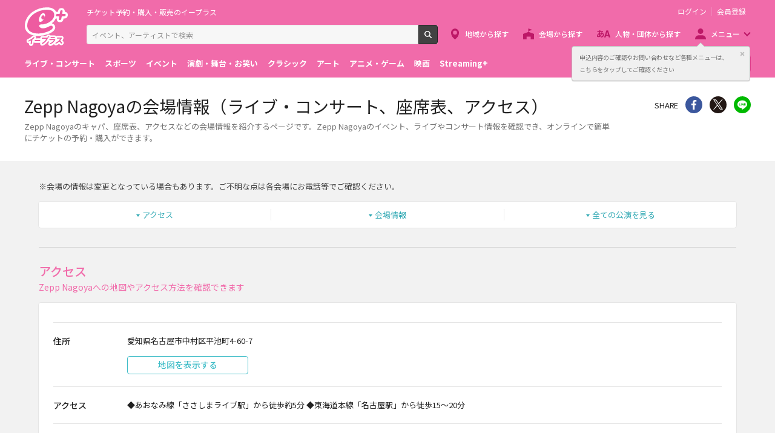

--- FILE ---
content_type: text/html;charset=UTF-8
request_url: https://eplus.jp/sf/venue/4500050
body_size: 7638
content:
<!DOCTYPE html><html  lang="ja">
<head  prefix="og: http://ogp.me/ns# fb: http://ogp.me/ns/fb# article: http://ogp.me/ns/article#">
<meta http-equiv="Content-Type" content="text/html; charset=UTF-8">
<script>var holidays = ['2/11/2025','2/23/2025','2/24/2025','3/20/2025','4/29/2025','5/3/2025','5/4/2025','5/5/2025','5/6/2025','7/21/2025','8/11/2025','9/15/2025','9/23/2025','10/13/2025','11/3/2025','11/23/2025','11/24/2025','1/1/2026','1/12/2026','2/11/2026','2/23/2026','3/20/2026','4/29/2026','5/3/2026','5/4/2026','5/5/2026','5/6/2026','7/20/2026','8/11/2026','9/21/2026','9/22/2026','9/23/2026','10/12/2026','11/3/2026','11/23/2026'];</script><meta name="author" content="">
<meta name="description" content="Zepp Nagoyaのキャパ、座席表、アクセスなどの会場情報を紹介するページです。Zepp Nagoyaのイベント、ライブやコンサート情報を確認でき、オンラインで簡単にチケットの予約・購入ができます。">
<meta name="keywords" content="">
<title>Zepp Nagoyaの会場情報（ライブ・コンサート、座席表、アクセス） - イープラス</title><link rel="canonical" href="https://eplus.jp/sf/venue/4500050"><meta name="viewport" content="width=device-width, initial-scale=1.0, minimum-scale=1.0">



<link rel="preconnect" href="https://fonts.gstatic.com/" crossorigin>
<!-- Google Tag Manager -->
<script>(function(w,d,s,l,i){w[l]=w[l]||[];w[l].push({'gtm.start':
new Date().getTime(),event:'gtm.js'});var f=d.getElementsByTagName(s)[0],
j=d.createElement(s),dl=l!='dataLayer'?'&l='+l:'';j.async=true;j.src=
'https://www.googletagmanager.com/gtm.js?id='+i+dl;f.parentNode.insertBefore(j,f);
})(window,document,'script','dataLayer','GTM-WMJR4T');</script>
<!-- End Google Tag Manager -->


    <link rel="shortcut icon" href="/s/eplus/img/favicon.ico">
    <link rel="stylesheet" href="/s/eplus/css/lib.css?date=20180731204758">
    <link rel="stylesheet" href="/s/eplus/css/style.css?date=20250116052708">

    <script src="/s/eplus/js/lib.js?date=20210218060407"></script>
    <script src="/s/eplus/js/main.js?date=20220203062035"></script>
    <script src="/s/eplus/js/gtm/gtm.js?date=20190111175648"></script>
    <script src="/s/eplus/js/sys.js?date=20200319061151"></script>
    <script src="/s/eplus/js/jquery.cookie.js"></script>
    <script src="/s/eplus/js/frontutils.js?date=20191121061714"></script>
    <script src="/s/eplus/js/common.js?date=20211118060956"></script>
    <script type="text/javascript" src="/s/eplus/js/property.js?date=20251120060324"></script>
    <script type="text/javascript" src="/s/eplus/js/ui.js?date=20200108135457"></script>
    <link rel="stylesheet" href="/s/eplus/css/tume.css?date=20180731141753">
<link href="android-app://jp.eplus.android.all.app/https/eplus.jp/sf/venue/4500050" rel="alternate">
<meta content="app-id=465887673" name="apple-itunes-app">


<!-- <script src="/s/eplus/js/v3.js"></script> -->
<!-- ※基本共通設定 --><meta property="og:title" content="Zepp Nagoyaの会場情報（ライブ・コンサート、座席表、アクセス） - イープラス" /><meta property="og:type" content="website" /><meta property="og:url" content="https://eplus.jp/sf/venue/4500050" /><meta property="og:image" content="https://eplus.jp/s/eplus/img/webclip.png" /><meta property="og:site_name" content="EPLUS" /><meta property="og:description" content="Zepp Nagoyaのキャパ、座席表、アクセスなどの会場情報を紹介するページです。Zepp Nagoyaのイベント、ライブやコンサート情報を確認でき、オンラインで簡単にチケットの予約・購入ができます。" /><!-- Facebook用設定 --><meta property="fb:app_id" content="1358129764232519" /><!-- ※Twitter共通設定 --><meta name="twitter:card" content="summary" /></head>
<body >



<!-- Google Tag Manager (noscript) -->
<noscript><iframe src="https://www.googletagmanager.com/ns.html?id=GTM-WMJR4T" height="0" width="0" style="display:none;visibility:hidden"></iframe></noscript>
<!-- End Google Tag Manager (noscript) -->

    <div class="wrap">
<div class="header">
        <div class="header__inner">
          <div class="header__logo">

            <p class="header-logo"><a class="header-logo__trigger" href="/">チケット予約・購入・販売のイープラス</a></p>

          </div>
          <div class="header__search">
            <div class="header-search">
              <form class="header-search__form" action="/sf/search">
                <input name="block" type="hidden" value="true">
                <!-- BEGIN .form-search-->
                <div class="form-search">
                  <input name="keyword" class="form-search__input" id="head_keyword" type="text" placeholder="イベント、アーティストで検索" value="" maxlength="40">
                  <button class="form-search__button" id="head_search" type="submit">検索</button>
                </div>
                <!-- END .form-search-->
              </form>
            </div>
          </div>
          <div class="header__tool">
            <div class="header-tool">
              <ul class="header-tool__list">
                <li id="on-headerLink1" class="header-tool__item header-tool__item--check hidden"><a class="header-tool__trigger" href="/jyoukyou">申込み履歴</a></li>
                <li id="on-headerLink2" class="header-tool__item header-tool__item--support hidden"><a class="header-tool__trigger" href="http://support-qa.eplus.jp/hc/ja">お客さまサポート</a></li>
                <li id="off-headerLink1" class="header-tool__item header-tool__item--login hidden"><a id="login" class="header-tool__trigger" href="javascript:void(0);">ログイン</a></li>
                <li id="off-headerLink2" class="header-tool__item header-tool__item--register hidden"><a class="header-tool__trigger" href="/touroku">会員登録</a></li>
                <li class="header-tool__item header-tool__item--menu">
                  <button class="header-tool__trigger" type="button" role="button" data-toggle="menu-modal" aria-expanded="false" aria-controls="js-menu-modal">メニュー</button>
                </li>
              </ul>
            </div>
          </div>
          <div class="header__navigation">
            <div class="header-navigation">
              <ul class="header-navigation__list">
                <li class="header-navigation__item header-navigation__item--area"><a class="header-navigation__trigger" href="/sf/area">地域から探す</a></li>
                <li class="header-navigation__item header-navigation__item--venue"><a class="header-navigation__trigger" href="/sf/venue">会場から探す</a></li>
                <li class="header-navigation__item header-navigation__item--patron"><a class="header-navigation__trigger" href="/sf/word">人物・団体から探す</a></li>
                <li class="header-navigation__item header-navigation__item--menu">
                  <button class="header-navigation__trigger" role="button" aria-expanded="false" aria-controls="js-header-menu" type="button" data-action="hover" data-toggle="pulldown">メニュー</button>
                </li>
              </ul>
            </div>
          </div>
          <div class="header__modal" id="js-menu-modal" aria-expanded="false" aria-hidden="true">
            <div class="header-modal">
              <div class="header-modal__content">
                <div class="header__menu" id="js-header-menu" aria-expanded="false" aria-hidden="true">
                  <div class="header-menu">
                    <ul class="header-menu__list">
                      <li class="header-menu__item"><a class="header-menu__trigger" href="http://support-qa.eplus.jp/hc/ja">お客さまサポート  </a></li>
                      <li class="header-menu__item"><a class="header-menu__trigger" href="/sf/guide/service">はじめての方へ</a></li>
                      <li class="header-menu__item"><a class="header-menu__trigger" href="/jyoukyou">申込み履歴</a></li>
                      <li class="header-menu__item"><a class="header-menu__trigger" href="/sf/history">閲覧履歴</a></li>
                      <li class="header-menu__item"><a class="header-menu__toggle header-menu__title" role="button" aria-expanded="true" aria-controls="js-header-menu-member-list" href="#" data-toggle="collapse">会員メニュー</a>
                        <ul class="header-menu__list" id="js-header-menu-member-list" aria-expanded="true" aria-hidden="false">
                          <li class="header-menu__item"><a class="header-menu__trigger" id="headerMenu1" href="javascript:void(0)">ログアウト</a></li>
                          <li class="header-menu__item"><a class="header-menu__trigger" id="headerMenu2" href="javascript:void(0)">ID/パスワード案内</a></li>
                          <li class="header-menu__item"><a class="header-menu__trigger" id="headerMenu4" href="javascript:void(0)">登録情報変更 </a></li>
                          <li class="header-menu__item"><a class="header-menu__trigger" id="headerMenu5" href="javascript:void(0)">お気に入り登録と受信エリア設定</a></li>
                          <li class="header-menu__item"><a class="header-menu__trigger" id="headerMenu6" href="javascript:void(0)">メールマガジン設定</a></li>
                          <li class="header-menu__item"><a class="header-menu__trigger" id="headerMenu9" href="javascript:void(0)">クリップした公演</a></li>
                          <li class="header-menu__item"><a class="header-menu__trigger" id="headerMenu7" href="javascript:void(0)">得チケ</a></li>
                          <li class="header-menu__item"><a class="header-menu__trigger" id="headerMenu8" href="javascript:void(0)">退会</a></li>
                        </ul>
                      </li>
                    </ul>
                  </div>
                </div>
                <div class="header__genre">
                  <div class="header-genre"><a class="header-genre__toggle header-genre__title" role="button" aria-expanded="false" aria-controls="js-header-menu-list" href="#" data-toggle="collapse">ジャンルで探す</a>
                    <ul class="header-genre__list" id="js-header-menu-list">
                      <li class="header-genre__item header-genre__item--genre1"><a class="header-genre__trigger" href="/sf/live">ライブ・コンサート</a>
                      </li>
                      <li class="header-genre__item header-genre__item--genre2"><a class="header-genre__trigger" href="/sf/sports">スポーツ</a>
                      </li>
                      <li class="header-genre__item header-genre__item--genre3"><a class="header-genre__trigger" href="/sf/event">イベント</a>
                      </li>
                      <li class="header-genre__item header-genre__item--genre4"><a class="header-genre__trigger" href="/sf/play">演劇・舞台・お笑い</a>
                      </li>
                      <li class="header-genre__item header-genre__item--genre5"><a class="header-genre__trigger" href="/sf/classic">クラシック</a>
                      </li>
                      <li class="header-genre__item header-genre__item--genre6"><a class="header-genre__trigger" href="/sf/art">アート</a>
                      </li>
                      <li class="header-genre__item header-genre__item--genre7"><a class="header-genre__trigger" href="/sf/anime">アニメ・ゲーム</a>
                      </li>
                      <li class="header-genre__item header-genre__item--genre8"><a class="header-genre__trigger" href="/sf/movie">映画</a>
                      </li>
                      <li class="header-genre__item header-genre__item--genre221"><a class="header-genre__trigger" href="/sf/streamingplus">Streaming+</a></li>

                    </ul>
                  </div>
                </div>
                <div class="header__consignment">
                  <div class="header-consignment"><a class="header-consignment__trigger" href="https://wos.eplus.jp/">主催者向け販売サービス</a></div>
                </div>
              </div>
              <button class="header-modal__close" role="button" aria-expanded="false" aria-controls="js-menu-modal" type="button" data-toggle="menu-modal"><span class="header-modal__close-icon">閉じる</span></button>
            </div>
          </div>
        </div>
      </div>
      <main role="main">
        <!-- BEGIN .page-breadcrumbs-->
        <div class="page-breadcrumbs">
          <div class="page-breadcrumbs__inner">
            <!-- BEGIN .breadcrumb-list-->
            <div class="breadcrumb-list">
                <ul class="breadcrumb-list__list" itemscope="itemscope" itemtype="http://schema.org/BreadcrumbList">
<li class="breadcrumb-list__item" itemscope="itemscope" itemprop="itemListElement" itemtype="http://schema.org/ListItem"><a class="breadcrumb-list__trigger" href="/" itemprop="item"><span class="breadcrumb-list__name" itemprop="name">TOP</span></a><meta itemprop="position" content="1"></li><li class="breadcrumb-list__item" itemscope="itemscope" itemprop="itemListElement" itemtype="http://schema.org/ListItem"><a class="breadcrumb-list__trigger" href="/sf/venue" itemprop="item"><span class="breadcrumb-list__name" itemprop="name">ライブハウス・会場ガイド</span></a><meta itemprop="position" content="2"></li><li class="breadcrumb-list__item" itemscope="itemscope" itemprop="itemListElement" itemtype="http://schema.org/ListItem"><a class="breadcrumb-list__trigger" href="/sf/venue/tokai" itemprop="item"><span class="breadcrumb-list__name" itemprop="name">東海</span></a><meta itemprop="position" content="3"></li><li class="breadcrumb-list__item" itemscope="itemscope" itemprop="itemListElement" itemtype="http://schema.org/ListItem"><a class="breadcrumb-list__trigger" href="/sf/venue/tokai/aichi" itemprop="item"><span class="breadcrumb-list__name" itemprop="name">愛知県</span></a><meta itemprop="position" content="4"></li><li class="breadcrumb-list__item" itemscope="itemscope" itemprop="itemListElement" itemtype="http://schema.org/ListItem"><a class="breadcrumb-list__trigger" href="/sf/venue/tokai/aichi/nagoya" itemprop="item"><span class="breadcrumb-list__name" itemprop="name">名古屋</span></a><meta itemprop="position" content="5"></li><li class="breadcrumb-list__item"><strong class="breadcrumb-list__name">Zepp Nagoya</strong></li></ul>

            </div>
            <!-- END .breadcrumb-list-->
          </div>
        </div>
        <!-- END .page-breadcrumbs-->
        <!-- BEGIN .page-header-->
        <header class="page-header page-header--simplesp2">
          <div class="page-header__inner">
            <div class="page-header__content">
              <h1 class="page-header__title">Zepp Nagoyaの会場情報（ライブ・コンサート、座席表、アクセス）</h1>
              <div class="page-header__outline">
                              <div class="page-header__outline">
                <p>Zepp Nagoyaのキャパ、座席表、アクセスなどの会場情報を紹介するページです。Zepp Nagoyaのイベント、ライブやコンサート情報を確認でき、オンラインで簡単にチケットの予約・購入ができます。</p>
              </div>
              </div>
            </div>
            <div class="page-header__share">
                <!-- BEGIN .share-->
                <aside class="share">
                                  <h4 class="share__title">SHARE</h4>
<!-- facewbook-->
                <div id="fb-root"></div>
                <script>(function(d, s, id) {
                  var js, fjs = d.getElementsByTagName(s)[0];
                  if (d.getElementById(id)) return;
                  js = d.createElement(s); js.id = id;
                  js.src = 'https://connect.facebook.net/ja_JP/sdk.js#xfbml=1&version=v2.10';
                  fjs.parentNode.insertBefore(js, fjs);
                }(document, 'script', 'facebook-jssdk'));</script>
                <div class="share__item share__item--facebook fb-share-button" data-href="https://eplus.jp/sf/venue/4500050" data-layout="button" data-size="small" data-mobile-iframe="true">
                  <a class="share__trigger fb-xfbml-parse-ignore" target="_blank" rel="noopener noreferrer" href="https://www.facebook.com/sharer/sharer.php?u=https://eplus.jp/sf/venue/4500050&amp;src=sdkpreparse">シェア</a>
                </div>
<!-- twitter-->
                <div class="share__item share__item--twitter">
                  <a class="share__trigger" target="_blank" rel="noopener noreferrer" href="https://twitter.com/intent/tweet?url=https://eplus.jp/sf/venue/4500050" onclick="window.open(this.href, 'tweetwindow', 'width=550, height=450,personalbar=0,toolbar=0,scrollbars=1,resizable=1'); return false;">Twitter</a>
                </div>
<!-- line-->
                <div class="share__item share__item--line">
                  <a class="share__trigger" onclick="window.open(this.href, 'Linewindow', 'width=554, height=470, menubar=no, toolbar=no, scrollbars=yes'); return false;" rel="nofollow noopener noreferrer" target="_blank" href="https://line.me/R/msg/text/?https://eplus.jp/sf/venue/4500050">line</a>
                </div>
                </aside>
                <!-- END .share-->
            </div>
          </div>
        </header>
        <!-- END .page-header-->
        <div class="page-content">
                    <div class="section">
            <div class="v3-block-notice">
              <p>※会場の情報は変更となっている場合もあります。ご不明な点は各会場にお電話等でご確認ください。</p>
            </div>
            <!-- BEGIN .block-anchor-->
            <div class="block-anchor block-anchor--nowrap">
              <div class="block-anchor__list">
                <div class="block-anchor__item"><a class="block-anchor__trigger" href="#anchor-1"><span class="block-anchor__name">アクセス</span></a></div><div class="block-anchor__item"><a class="block-anchor__trigger" href="#anchor-2"><span class="block-anchor__name">会場情報</span></a></div><div class="block-anchor__item"><a class="block-anchor__trigger" href="#anchor-4"><span class="block-anchor__name">全ての公演を見る</span></a></div>
              </div>
            </div>
            <!-- END .block-anchor-->
          </div>

                    <section class="section section--divider" id="anchor-1">
            <!-- BEGIN .section-header__nav-->
            <header class="section-header">
              <div class="section-header__content">
                <h2 class="section-header__title">アクセス</h2>
                <p class="section-header__outline">Zepp Nagoyaへの地図やアクセス方法を確認できます</p>
              </div>
            </header>
            <!-- END .section-header__nav-->
            <div class="section__content">
              <div class="v3-block-access">
                <div class="v3-block-access__inner">
                  <div class="v3-block-access__content">
                    <div class="v3-block-access__list">
                      
                      <section class="v3-block-access__item">
                        <h3 class="v3-block-access__title">住所</h3>
                        
                        <div class="v3-block-access__text">
                          <p>愛知県名古屋市中村区平池町4-60-7</p>
                        </div>
                        
                        
                        <div class="v3-block-access__map" data-ido="35.163309" data-keido="136.8847" data-zoom="17">
                          <div class="v3-block-access__map-output hidden-onlysm google-map">
                            <div class="v3-block-access__btn-area">
                              <div class="v3-block-access__btn-item"><a class="button button--info" href="#show-google-map">地図を表示する</a></div>
                            </div>
                          </div>
                          <div class="v3-block-access__btn-area hidden-md">
                            <div class="v3-block-access__btn-item"><a class="button button--info" href="https://www.google.com/maps/search/?api=1&amp;query=35.163309,136.8847">Google Mapsで見る</a></div>
                            <div class="v3-block-access__btn-item"><a class="button button--info" href="https://www.google.com/maps/search/?api=1&amp;query=35.163309,136.8847" data-geo="35.163309,136.8847">マップアプリで見る </a></div>
                          </div>
                        </div>
                        
                      </section>
                      
                      
                      <section class="v3-block-access__item">
                        <h3 class="v3-block-access__title">アクセス</h3>
                        <div class="v3-block-access__text">
                          <p>◆あおなみ線「ささしまライブ駅」から徒歩約5分 ◆東海道本線「名古屋駅」から徒歩15～20分</p>
                        </div>
                      </section>
                      
                    </div>
                  </div>
                </div>
              </div>
            </div>
            <script src="https://maps.google.com/maps/api/js?v=3&key=AIzaSyAosNDdsI_eM8fEj7i5HA1P2tFOPDjPLmg" type="text/javascript" charset="UTF-8"></script>
          </section>
                    <section class="section section--divider" id="anchor-2">
            <!-- BEGIN .section-header__nav-->
            <header class="section-header">
              <div class="section-header__content">
                <h2 class="section-header__title">会場情報</h2>
                <p class="section-header__outline">Zepp Nagoyaのキャパシティや駐車場、ロッカー数などを確認できます</p>
              </div>
            </header>
            <!-- END .section-header__nav-->
            <div class="section__content">
              <div class="v3-block-venue">
                <div class="v3-block-venue__inner">
                  <div class="v3-block-venue__content">
                    <div class="v3-block-venue__list"><section class="v3-block-venue__item"><h3 class="v3-block-venue__title">駐車場</h3><div class="v3-block-venue__text"><p>なし</p></div></section></div><div class="v3-block-venue__list"><section class="v3-block-venue__item"><h3 class="v3-block-venue__title">お問い合わせ先</h3><div class="v3-block-venue__text"><p>052-541-5758</p></div></section></div>
                  </div>
                </div>
              </div>
            </div>
          </section>
          
                    <section class="section section--divider section--cards" id="anchor-4">
            <!-- BEGIN .section-header__nav-->
            <header class="section-header">
              <div class="section-header__content">
                <h2 class="section-header__title">イベント・ライブ・コンサート情報</h2>
                <p class="section-header__outline">Zepp Nagoyaで開催されるイベント・ライブ・コンサートなどを開催日が近い順に表示しています</p>
              </div>
            </header>
            <!-- END .section-header__nav-->
            <div class="section__content">
              <div class="block-ticket-list">
                <div class="block-ticket-list__content output">
		  <a class="ticket-item ticket-item--kouen" href="/sf/detail/1699830001-P0030188P021001?P1=0817">
    <section class="ticket-item__inner">
        <div class="ticket-item__left">
            <p class="ticket-item__date"><span class="ticket-item__yyyy">2026/</span><span class="ticket-item__mmdd">2/1(日)</span></p>
        </div>
        <div class="ticket-item__right">
            <header class="ticket-item__header">
                <h3 class="ticket-item__title">
                  <span class="label-ticket">先着</span>コレサワ 【コレサワ Zepp LIVE 2026 ラブリーパンクツアー】
                </h3>
            </header>
            <div class="ticket-item__content">
                <div class="ticket-item__text">
                    <p>開演：17:00～（開場：16:00～）</p>
                </div>
                <div class="ticket-item__status">
                    <p class="ticket-status"><span class="ticket-status__item ticket-status__item--end ticket-status__item--arrow">受付終了</span></p>
                </div>
            </div>
        </div>
    </section>
</a><a class="ticket-item ticket-item--kouen" href="/sf/detail/0236750001-P0030423P021001?P1=0817">
    <section class="ticket-item__inner">
        <div class="ticket-item__left">
            <p class="ticket-item__date"><span class="ticket-item__yyyy">2026/</span><span class="ticket-item__mmdd">2/7(土)</span></p>
        </div>
        <div class="ticket-item__right">
            <header class="ticket-item__header">
                <h3 class="ticket-item__title">
                  <span class="label-ticket">先着</span>SCANDAL TOUR 2026 『SCANDALの対バンツアー』
                </h3>
            </header>
            <div class="ticket-item__content">
                <div class="ticket-item__text">
                    <p>開演：18:00～（開場：17:00～）</p>
                </div>
                <div class="ticket-item__status">
                    <p class="ticket-status"><span class="ticket-status__item ticket-status__item--accepting ticket-status__item--arrow">受付中</span></p>
                </div>
            </div>
        </div>
    </section>
</a><a class="ticket-item ticket-item--kouen" href="/sf/detail/0165290001-P0030315P021001?P1=0817">
    <section class="ticket-item__inner">
        <div class="ticket-item__left">
            <p class="ticket-item__date"><span class="ticket-item__yyyy">2026/</span><span class="ticket-item__mmdd">2/8(日)</span></p>
        </div>
        <div class="ticket-item__right">
            <header class="ticket-item__header">
                <h3 class="ticket-item__title">
                  <span class="label-ticket">先着</span>DEEN ～ROCK IN CITY～
                </h3>
            </header>
            <div class="ticket-item__content">
                <div class="ticket-item__text">
                    <p>開演：17:30～（開場：16:30～）</p>
                </div>
                <div class="ticket-item__status">
                    <p class="ticket-status"><span class="ticket-status__item ticket-status__item--end ticket-status__item--arrow">予定枚数終了</span></p>
                </div>
            </div>
        </div>
    </section>
</a><a class="ticket-item ticket-item--kouen" href="/sf/detail/3565370001-P0030057P021001?P1=0817">
    <section class="ticket-item__inner">
        <div class="ticket-item__left">
            <p class="ticket-item__date"><span class="ticket-item__yyyy">2026/</span><span class="ticket-item__mmdd">2/11(水・祝)</span></p>
        </div>
        <div class="ticket-item__right">
            <header class="ticket-item__header">
                <h3 class="ticket-item__title">
                  <span class="label-ticket">先着</span>Chilli Beans. 
                </h3>
            </header>
            <div class="ticket-item__content">
                <div class="ticket-item__text">
                    <p>開演：18:00～（開場：17:00～）</p>
                </div>
                <div class="ticket-item__status">
                    <p class="ticket-status"><span class="ticket-status__item ticket-status__item--accepting ticket-status__item--arrow">受付中</span></p>
                </div>
            </div>
        </div>
    </section>
</a><a class="ticket-item ticket-item--kouen" href="/sf/detail/1919580001-P0030019P021001?P1=0817">
    <section class="ticket-item__inner">
        <div class="ticket-item__left">
            <p class="ticket-item__date"><span class="ticket-item__yyyy">2026/</span><span class="ticket-item__mmdd">2/12(木)</span></p>
        </div>
        <div class="ticket-item__right">
            <header class="ticket-item__header">
                <h3 class="ticket-item__title">
                  <span class="label-ticket">先着</span>古舘伊知郎 トーキングブルース「2025」
                </h3>
            </header>
            <div class="ticket-item__content">
                <div class="ticket-item__text">
                    <p>開演：19:00～（開場：18:00～）</p>
                </div>
                <div class="ticket-item__status">
                    <p class="ticket-status"><span class="ticket-status__item ticket-status__item--accepting ticket-status__item--arrow">受付中</span></p>
                </div>
            </div>
        </div>
    </section>
</a>
                </div>
              </div>
              <!-- BEGIN .block-more-next-->
                            <div class="block-more-next"><a class="block-more-next__trigger" href="/sf/venue/4500050/events">公演一覧</a></div>
              <!-- END .block-more-next-->
            </div>
          </section>
        </div>
      </main>
<script>
$(function(){
    var $map = $('.v3-block-access__content-item');
    if ($map.length !== 1) {
    	return;
    }

    var lat = $map.data('ido');
    var lng = $map.data('keido');

    if (!lat || !lng) {
        $map.hide();
        return;
    }

	var $dest = $('.v3-block-access__btn-item:first', $map);
	if ($dest.length <= 0) {
		return;
	}

	var $btn = $dest.clone(true);
	$btn.addClass("hidden-onlysm").css("margin-top", "10px");

	$('.v3-block-access__item .v3-block-access__title').each(function(i, e){
		var $target = $(e);
		if ($target.text() !== "住所") {
			return;
		}
		$target.parent().children('.v3-block-access__text').append($btn);
	});
});
</script>
      <footer class="footer">
        <div class="footer__inner"><a class="footer__btn" href="#page-top">ページトップへ</a>
          <div class="footer__top">
            <nav class="footer__link-box">
              <div class="footer__link-title">サイトご利用について</div>
              <div class="footer__link-content">
                <ul class="footer__link-list">
                  <li class="footer__link-item"> <a class="footer__link-trigger" href="/sf/customer/rule">利用規約</a></li>
                  <li class="footer__link-item"> <a class="footer__link-trigger" href="/sf/customer/sp_rule">Streaming+利用規約</a></li>
                  <li class="footer__link-item"> <a class="footer__link-trigger" href="/sf/law/privacy">プライバシーポリシー</a></li>
                  <li class="footer__link-item"> <a class="footer__link-trigger" href="/sf/law/specific">特定商取引法に基づく表示</a></li>
                  <li class="footer__link-item"> <a class="footer__link-trigger" href="/sf/law/specific-sake">特定商取引法に基づく表示(お酒)</a></li>
                  <li class="footer__link-item"> <a class="footer__link-trigger" href="/sf/yakkan">旅行業登録表・約款等</a></li>
                </ul>
                <ul class="footer__link-list">
                  <li class="footer__link-item"> <a class="footer__link-trigger" href="/touroku">新規会員登録 </a></li>
                  <li class="footer__link-item"> <a class="footer__link-trigger" href="/taikai">退会受付</a></li>
                  <li class="footer__link-item"> <a class="footer__link-trigger" href="/sf/updated_events">公演中止・延期・変更</a></li>
                  <li class="footer__link-item"> <a class="footer__link-trigger" href="/sf/security">推奨環境</a></li>
                  <li class="footer__link-item"> <a class="footer__link-trigger" href="/sf/guide/service">はじめての方へ</a></li>
                  <li class="footer__link-item"> <a class="footer__link-trigger" href="/sf/law/customer-harassment-policy">カスタマーハラスメントポリシー</a></li>
                </ul>
              </div>
            </nav>
            <nav class="footer__link-box">
              <div class="footer__link-title">スマートフォンアプリ</div>
              <ul class="footer__link-list">
                <li class="footer__link-item"> <a class="footer__link-trigger" href="/sf/guide/ios-info">イープラスアプリ</a></li>
                <!-- li class="footer__link-item"> <a class="footer__link-trigger" href="/sf/guide/fesplus-app">FesPlus</a></li --><!-- 2022.09.30 コメントアウト -->
                <li class="footer__link-item"> <a class="footer__link-trigger" href="/sf/guide/ccl">チラシクラシック</a></li>
                <!--li class="footer__link-item"> <a class="footer__link-trigger" href="/sf/guide/cst">チラシステージ</a></li --><!-- 2022.09.30 コメントアウト -->
                <li class="footer__link-item"> <a class="footer__link-trigger" href="/sf/guide/museum">チラシミュージアム</a></li>
              </ul>
            </nav>
            <nav class="footer__link-box">
              <div class="footer__link-title">公式SNS</div>
              <ul class="footer__link-list">
                <li class="footer__link-item footer__link-item--twitter"><a class="footer__link-trigger" href="https://x.com/eplusjp">X</a></li>
                <li class="footer__link-item footer__link-item--facebook"><a class="footer__link-trigger" href="https://www.facebook.com/eplusjp">Facebook</a></li>
                <li class="footer__link-item footer__link-item--youtube"><a class="footer__link-trigger" href="https://www.youtube.com/user/eplusmovie">Youtube</a></li>
                <li class="footer__link-item footer__link-item--instagram"><a class="footer__link-trigger" href="https://www.instagram.com/eplus_official/">Instagram</a></li>
                <li class="footer__link-item footer__link-item--tiktok"><a class="footer__link-trigger" href="https://www.tiktok.com/@eplus_official">TikTok</a></li>
              </ul>
            </nav>
            <nav class="footer__link-box">
              <div class="footer__link-title">会社情報</div>
              <ul class="footer__link-list">
                <li class="footer__link-item"> <a class="footer__link-trigger" href="https://corp.eplus.jp/">株式会社イープラス</a></li>
                <li class="footer__link-item"> <a class="footer__link-trigger" href="https://corp.eplus.jp/press-release/index.html">プレスリリース</a></li>
                <li class="footer__link-item"> <a class="footer__link-trigger" href="https://corp.eplus.jp/recruit/index.html">採用情報</a></li>
                <li class="footer__link-item"> <a class="footer__link-trigger" href="https://agent.eplus.jp/artist">契約・提携アーティスト</a></li>
                <li class="footer__link-item"> <a class="footer__link-trigger" href="https://agent.eplus.jp/">公演企画制作・レーベル</a></li>
              </ul>
            </nav>
          </div>
          <div class="footer__bottom footer__bottom--column">
            <p class="footer__copy"><small>Copyright eplus inc. All Rights Reserved.</small></p>
            <ul class="footer__banner">
              <li class="footer__banner-list"> <a class="footer__banner-link" href="/sf/guide/familymart" target="_blank"><img class="footer__banner-img" src="/s/eplus/img/banner04.png" alt="ファミリマートポスター一覧"></a></li>
              <!--<li class="footer__banner-list"> <img class="footer__banner-img" src="/s/eplus/img/banner01.png" alt="licensed by JASRAC"></li>-->
              <!--<li class="footer__banner-list"> <img class="footer__banner-img" src="/s/eplus/img/nextone.png" alt=""></li>-->
              <li class="footer__banner-list"> <a class="footer__banner-link" href="https://ftaj.jp/" target="_blank"><img class="footer__banner-img" src="/s/eplus/img/fta.jpg" alt="チケット適正流通協議会"></a></li>
              <li class="footer__banner-list"> <a class="footer__banner-link" href="https://ftaj.jp/pressrelease_20200304.pdf" target="_blank"><img class="footer__banner-img" src="/s/eplus/img/banner2003.png" alt="春は来る"></a></li>
              <li class="footer__banner-list"> <a class="footer__banner-link" href="http://www.acpc.or.jp/activity/otm/" target="_blank" rel="noopener noreferrer"><img class="footer__banner-img" src="/s/eplus/img/banner02.png" alt="OTM 偽造チケットにご注意!!"></a></li>
              <li class="footer__banner-list"> <a class="footer__banner-link" href="http://acpc.or.jp/activity/concert/" target="_blank" rel="noopener noreferrer"><img class="footer__banner-img" src="/s/eplus/img/banner03.png" alt="公演を楽しむためのルール ライブ・エンタテインメントの約款"></a></li>
              <li class="footer__banner-list"> <a class="footer__banner-link" href="http://www.tenbai-no.jp" target="_blank" rel="noopener noreferrer"><img class="footer__banner-img" src="/s/eplus/img/banner05.png" alt="私たちは音楽の未来を奪うチケットの高額転売に反対します"></a></li>
            </ul>
          </div>
        </div>
      </footer>

    </div></body>
</html>
